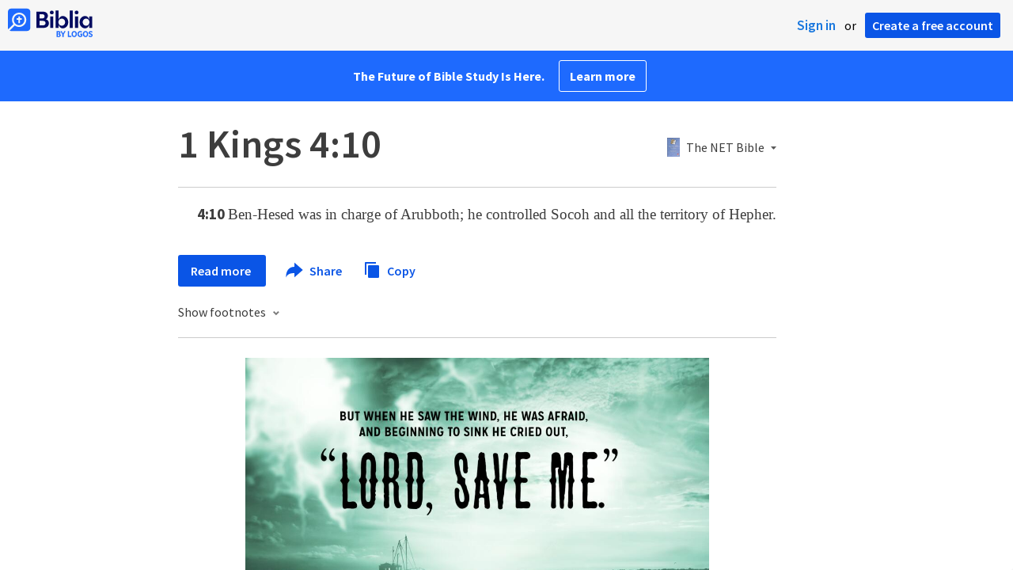

--- FILE ---
content_type: text/html; charset=utf-8
request_url: https://www.google.com/recaptcha/api2/aframe
body_size: 261
content:
<!DOCTYPE HTML><html><head><meta http-equiv="content-type" content="text/html; charset=UTF-8"></head><body><script nonce="ftLgVrc8i4Ad8wXvdseaMg">/** Anti-fraud and anti-abuse applications only. See google.com/recaptcha */ try{var clients={'sodar':'https://pagead2.googlesyndication.com/pagead/sodar?'};window.addEventListener("message",function(a){try{if(a.source===window.parent){var b=JSON.parse(a.data);var c=clients[b['id']];if(c){var d=document.createElement('img');d.src=c+b['params']+'&rc='+(localStorage.getItem("rc::a")?sessionStorage.getItem("rc::b"):"");window.document.body.appendChild(d);sessionStorage.setItem("rc::e",parseInt(sessionStorage.getItem("rc::e")||0)+1);localStorage.setItem("rc::h",'1768827882938');}}}catch(b){}});window.parent.postMessage("_grecaptcha_ready", "*");}catch(b){}</script></body></html>